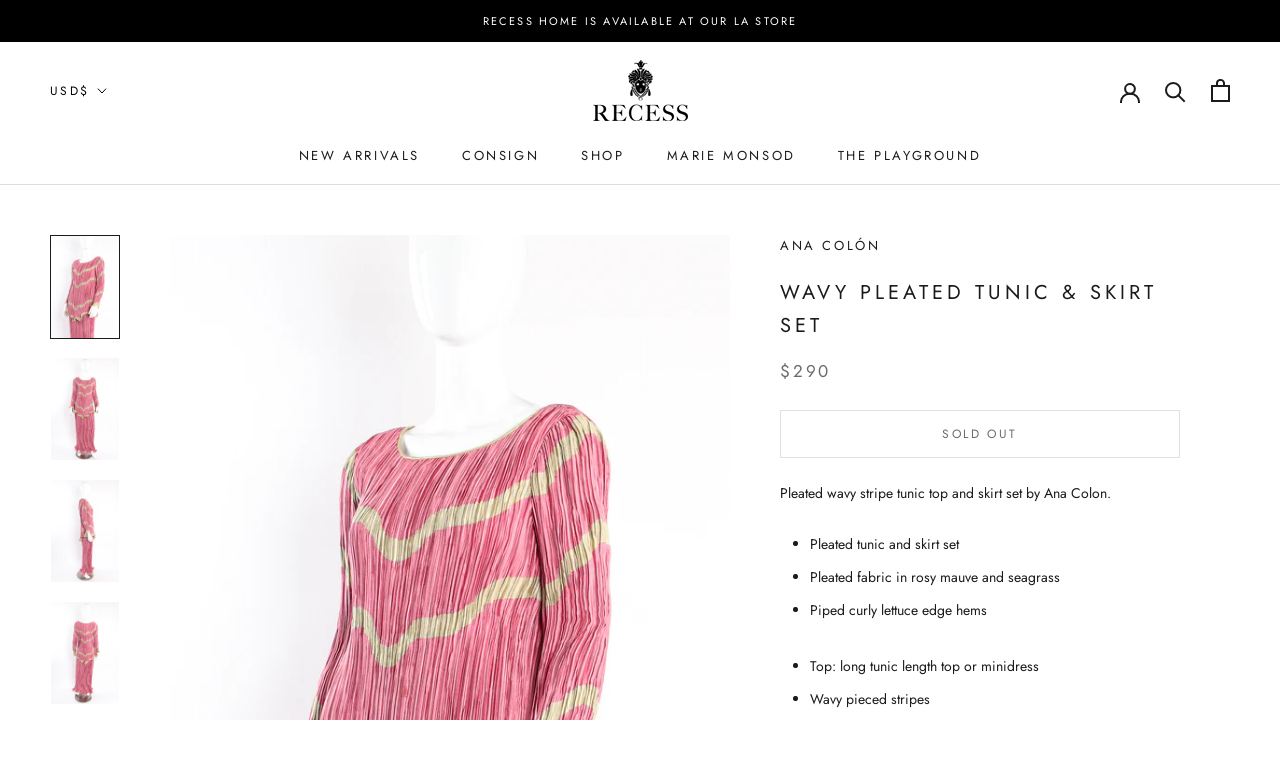

--- FILE ---
content_type: text/html; charset=utf-8
request_url: https://www.google.com/recaptcha/api2/anchor?ar=1&k=6LfHrSkUAAAAAPnKk5cT6JuKlKPzbwyTYuO8--Vr&co=aHR0cHM6Ly9yZWNlc3NsYS5jb206NDQz&hl=en&v=N67nZn4AqZkNcbeMu4prBgzg&size=invisible&anchor-ms=20000&execute-ms=30000&cb=3szaqkwaklrc
body_size: 49469
content:
<!DOCTYPE HTML><html dir="ltr" lang="en"><head><meta http-equiv="Content-Type" content="text/html; charset=UTF-8">
<meta http-equiv="X-UA-Compatible" content="IE=edge">
<title>reCAPTCHA</title>
<style type="text/css">
/* cyrillic-ext */
@font-face {
  font-family: 'Roboto';
  font-style: normal;
  font-weight: 400;
  font-stretch: 100%;
  src: url(//fonts.gstatic.com/s/roboto/v48/KFO7CnqEu92Fr1ME7kSn66aGLdTylUAMa3GUBHMdazTgWw.woff2) format('woff2');
  unicode-range: U+0460-052F, U+1C80-1C8A, U+20B4, U+2DE0-2DFF, U+A640-A69F, U+FE2E-FE2F;
}
/* cyrillic */
@font-face {
  font-family: 'Roboto';
  font-style: normal;
  font-weight: 400;
  font-stretch: 100%;
  src: url(//fonts.gstatic.com/s/roboto/v48/KFO7CnqEu92Fr1ME7kSn66aGLdTylUAMa3iUBHMdazTgWw.woff2) format('woff2');
  unicode-range: U+0301, U+0400-045F, U+0490-0491, U+04B0-04B1, U+2116;
}
/* greek-ext */
@font-face {
  font-family: 'Roboto';
  font-style: normal;
  font-weight: 400;
  font-stretch: 100%;
  src: url(//fonts.gstatic.com/s/roboto/v48/KFO7CnqEu92Fr1ME7kSn66aGLdTylUAMa3CUBHMdazTgWw.woff2) format('woff2');
  unicode-range: U+1F00-1FFF;
}
/* greek */
@font-face {
  font-family: 'Roboto';
  font-style: normal;
  font-weight: 400;
  font-stretch: 100%;
  src: url(//fonts.gstatic.com/s/roboto/v48/KFO7CnqEu92Fr1ME7kSn66aGLdTylUAMa3-UBHMdazTgWw.woff2) format('woff2');
  unicode-range: U+0370-0377, U+037A-037F, U+0384-038A, U+038C, U+038E-03A1, U+03A3-03FF;
}
/* math */
@font-face {
  font-family: 'Roboto';
  font-style: normal;
  font-weight: 400;
  font-stretch: 100%;
  src: url(//fonts.gstatic.com/s/roboto/v48/KFO7CnqEu92Fr1ME7kSn66aGLdTylUAMawCUBHMdazTgWw.woff2) format('woff2');
  unicode-range: U+0302-0303, U+0305, U+0307-0308, U+0310, U+0312, U+0315, U+031A, U+0326-0327, U+032C, U+032F-0330, U+0332-0333, U+0338, U+033A, U+0346, U+034D, U+0391-03A1, U+03A3-03A9, U+03B1-03C9, U+03D1, U+03D5-03D6, U+03F0-03F1, U+03F4-03F5, U+2016-2017, U+2034-2038, U+203C, U+2040, U+2043, U+2047, U+2050, U+2057, U+205F, U+2070-2071, U+2074-208E, U+2090-209C, U+20D0-20DC, U+20E1, U+20E5-20EF, U+2100-2112, U+2114-2115, U+2117-2121, U+2123-214F, U+2190, U+2192, U+2194-21AE, U+21B0-21E5, U+21F1-21F2, U+21F4-2211, U+2213-2214, U+2216-22FF, U+2308-230B, U+2310, U+2319, U+231C-2321, U+2336-237A, U+237C, U+2395, U+239B-23B7, U+23D0, U+23DC-23E1, U+2474-2475, U+25AF, U+25B3, U+25B7, U+25BD, U+25C1, U+25CA, U+25CC, U+25FB, U+266D-266F, U+27C0-27FF, U+2900-2AFF, U+2B0E-2B11, U+2B30-2B4C, U+2BFE, U+3030, U+FF5B, U+FF5D, U+1D400-1D7FF, U+1EE00-1EEFF;
}
/* symbols */
@font-face {
  font-family: 'Roboto';
  font-style: normal;
  font-weight: 400;
  font-stretch: 100%;
  src: url(//fonts.gstatic.com/s/roboto/v48/KFO7CnqEu92Fr1ME7kSn66aGLdTylUAMaxKUBHMdazTgWw.woff2) format('woff2');
  unicode-range: U+0001-000C, U+000E-001F, U+007F-009F, U+20DD-20E0, U+20E2-20E4, U+2150-218F, U+2190, U+2192, U+2194-2199, U+21AF, U+21E6-21F0, U+21F3, U+2218-2219, U+2299, U+22C4-22C6, U+2300-243F, U+2440-244A, U+2460-24FF, U+25A0-27BF, U+2800-28FF, U+2921-2922, U+2981, U+29BF, U+29EB, U+2B00-2BFF, U+4DC0-4DFF, U+FFF9-FFFB, U+10140-1018E, U+10190-1019C, U+101A0, U+101D0-101FD, U+102E0-102FB, U+10E60-10E7E, U+1D2C0-1D2D3, U+1D2E0-1D37F, U+1F000-1F0FF, U+1F100-1F1AD, U+1F1E6-1F1FF, U+1F30D-1F30F, U+1F315, U+1F31C, U+1F31E, U+1F320-1F32C, U+1F336, U+1F378, U+1F37D, U+1F382, U+1F393-1F39F, U+1F3A7-1F3A8, U+1F3AC-1F3AF, U+1F3C2, U+1F3C4-1F3C6, U+1F3CA-1F3CE, U+1F3D4-1F3E0, U+1F3ED, U+1F3F1-1F3F3, U+1F3F5-1F3F7, U+1F408, U+1F415, U+1F41F, U+1F426, U+1F43F, U+1F441-1F442, U+1F444, U+1F446-1F449, U+1F44C-1F44E, U+1F453, U+1F46A, U+1F47D, U+1F4A3, U+1F4B0, U+1F4B3, U+1F4B9, U+1F4BB, U+1F4BF, U+1F4C8-1F4CB, U+1F4D6, U+1F4DA, U+1F4DF, U+1F4E3-1F4E6, U+1F4EA-1F4ED, U+1F4F7, U+1F4F9-1F4FB, U+1F4FD-1F4FE, U+1F503, U+1F507-1F50B, U+1F50D, U+1F512-1F513, U+1F53E-1F54A, U+1F54F-1F5FA, U+1F610, U+1F650-1F67F, U+1F687, U+1F68D, U+1F691, U+1F694, U+1F698, U+1F6AD, U+1F6B2, U+1F6B9-1F6BA, U+1F6BC, U+1F6C6-1F6CF, U+1F6D3-1F6D7, U+1F6E0-1F6EA, U+1F6F0-1F6F3, U+1F6F7-1F6FC, U+1F700-1F7FF, U+1F800-1F80B, U+1F810-1F847, U+1F850-1F859, U+1F860-1F887, U+1F890-1F8AD, U+1F8B0-1F8BB, U+1F8C0-1F8C1, U+1F900-1F90B, U+1F93B, U+1F946, U+1F984, U+1F996, U+1F9E9, U+1FA00-1FA6F, U+1FA70-1FA7C, U+1FA80-1FA89, U+1FA8F-1FAC6, U+1FACE-1FADC, U+1FADF-1FAE9, U+1FAF0-1FAF8, U+1FB00-1FBFF;
}
/* vietnamese */
@font-face {
  font-family: 'Roboto';
  font-style: normal;
  font-weight: 400;
  font-stretch: 100%;
  src: url(//fonts.gstatic.com/s/roboto/v48/KFO7CnqEu92Fr1ME7kSn66aGLdTylUAMa3OUBHMdazTgWw.woff2) format('woff2');
  unicode-range: U+0102-0103, U+0110-0111, U+0128-0129, U+0168-0169, U+01A0-01A1, U+01AF-01B0, U+0300-0301, U+0303-0304, U+0308-0309, U+0323, U+0329, U+1EA0-1EF9, U+20AB;
}
/* latin-ext */
@font-face {
  font-family: 'Roboto';
  font-style: normal;
  font-weight: 400;
  font-stretch: 100%;
  src: url(//fonts.gstatic.com/s/roboto/v48/KFO7CnqEu92Fr1ME7kSn66aGLdTylUAMa3KUBHMdazTgWw.woff2) format('woff2');
  unicode-range: U+0100-02BA, U+02BD-02C5, U+02C7-02CC, U+02CE-02D7, U+02DD-02FF, U+0304, U+0308, U+0329, U+1D00-1DBF, U+1E00-1E9F, U+1EF2-1EFF, U+2020, U+20A0-20AB, U+20AD-20C0, U+2113, U+2C60-2C7F, U+A720-A7FF;
}
/* latin */
@font-face {
  font-family: 'Roboto';
  font-style: normal;
  font-weight: 400;
  font-stretch: 100%;
  src: url(//fonts.gstatic.com/s/roboto/v48/KFO7CnqEu92Fr1ME7kSn66aGLdTylUAMa3yUBHMdazQ.woff2) format('woff2');
  unicode-range: U+0000-00FF, U+0131, U+0152-0153, U+02BB-02BC, U+02C6, U+02DA, U+02DC, U+0304, U+0308, U+0329, U+2000-206F, U+20AC, U+2122, U+2191, U+2193, U+2212, U+2215, U+FEFF, U+FFFD;
}
/* cyrillic-ext */
@font-face {
  font-family: 'Roboto';
  font-style: normal;
  font-weight: 500;
  font-stretch: 100%;
  src: url(//fonts.gstatic.com/s/roboto/v48/KFO7CnqEu92Fr1ME7kSn66aGLdTylUAMa3GUBHMdazTgWw.woff2) format('woff2');
  unicode-range: U+0460-052F, U+1C80-1C8A, U+20B4, U+2DE0-2DFF, U+A640-A69F, U+FE2E-FE2F;
}
/* cyrillic */
@font-face {
  font-family: 'Roboto';
  font-style: normal;
  font-weight: 500;
  font-stretch: 100%;
  src: url(//fonts.gstatic.com/s/roboto/v48/KFO7CnqEu92Fr1ME7kSn66aGLdTylUAMa3iUBHMdazTgWw.woff2) format('woff2');
  unicode-range: U+0301, U+0400-045F, U+0490-0491, U+04B0-04B1, U+2116;
}
/* greek-ext */
@font-face {
  font-family: 'Roboto';
  font-style: normal;
  font-weight: 500;
  font-stretch: 100%;
  src: url(//fonts.gstatic.com/s/roboto/v48/KFO7CnqEu92Fr1ME7kSn66aGLdTylUAMa3CUBHMdazTgWw.woff2) format('woff2');
  unicode-range: U+1F00-1FFF;
}
/* greek */
@font-face {
  font-family: 'Roboto';
  font-style: normal;
  font-weight: 500;
  font-stretch: 100%;
  src: url(//fonts.gstatic.com/s/roboto/v48/KFO7CnqEu92Fr1ME7kSn66aGLdTylUAMa3-UBHMdazTgWw.woff2) format('woff2');
  unicode-range: U+0370-0377, U+037A-037F, U+0384-038A, U+038C, U+038E-03A1, U+03A3-03FF;
}
/* math */
@font-face {
  font-family: 'Roboto';
  font-style: normal;
  font-weight: 500;
  font-stretch: 100%;
  src: url(//fonts.gstatic.com/s/roboto/v48/KFO7CnqEu92Fr1ME7kSn66aGLdTylUAMawCUBHMdazTgWw.woff2) format('woff2');
  unicode-range: U+0302-0303, U+0305, U+0307-0308, U+0310, U+0312, U+0315, U+031A, U+0326-0327, U+032C, U+032F-0330, U+0332-0333, U+0338, U+033A, U+0346, U+034D, U+0391-03A1, U+03A3-03A9, U+03B1-03C9, U+03D1, U+03D5-03D6, U+03F0-03F1, U+03F4-03F5, U+2016-2017, U+2034-2038, U+203C, U+2040, U+2043, U+2047, U+2050, U+2057, U+205F, U+2070-2071, U+2074-208E, U+2090-209C, U+20D0-20DC, U+20E1, U+20E5-20EF, U+2100-2112, U+2114-2115, U+2117-2121, U+2123-214F, U+2190, U+2192, U+2194-21AE, U+21B0-21E5, U+21F1-21F2, U+21F4-2211, U+2213-2214, U+2216-22FF, U+2308-230B, U+2310, U+2319, U+231C-2321, U+2336-237A, U+237C, U+2395, U+239B-23B7, U+23D0, U+23DC-23E1, U+2474-2475, U+25AF, U+25B3, U+25B7, U+25BD, U+25C1, U+25CA, U+25CC, U+25FB, U+266D-266F, U+27C0-27FF, U+2900-2AFF, U+2B0E-2B11, U+2B30-2B4C, U+2BFE, U+3030, U+FF5B, U+FF5D, U+1D400-1D7FF, U+1EE00-1EEFF;
}
/* symbols */
@font-face {
  font-family: 'Roboto';
  font-style: normal;
  font-weight: 500;
  font-stretch: 100%;
  src: url(//fonts.gstatic.com/s/roboto/v48/KFO7CnqEu92Fr1ME7kSn66aGLdTylUAMaxKUBHMdazTgWw.woff2) format('woff2');
  unicode-range: U+0001-000C, U+000E-001F, U+007F-009F, U+20DD-20E0, U+20E2-20E4, U+2150-218F, U+2190, U+2192, U+2194-2199, U+21AF, U+21E6-21F0, U+21F3, U+2218-2219, U+2299, U+22C4-22C6, U+2300-243F, U+2440-244A, U+2460-24FF, U+25A0-27BF, U+2800-28FF, U+2921-2922, U+2981, U+29BF, U+29EB, U+2B00-2BFF, U+4DC0-4DFF, U+FFF9-FFFB, U+10140-1018E, U+10190-1019C, U+101A0, U+101D0-101FD, U+102E0-102FB, U+10E60-10E7E, U+1D2C0-1D2D3, U+1D2E0-1D37F, U+1F000-1F0FF, U+1F100-1F1AD, U+1F1E6-1F1FF, U+1F30D-1F30F, U+1F315, U+1F31C, U+1F31E, U+1F320-1F32C, U+1F336, U+1F378, U+1F37D, U+1F382, U+1F393-1F39F, U+1F3A7-1F3A8, U+1F3AC-1F3AF, U+1F3C2, U+1F3C4-1F3C6, U+1F3CA-1F3CE, U+1F3D4-1F3E0, U+1F3ED, U+1F3F1-1F3F3, U+1F3F5-1F3F7, U+1F408, U+1F415, U+1F41F, U+1F426, U+1F43F, U+1F441-1F442, U+1F444, U+1F446-1F449, U+1F44C-1F44E, U+1F453, U+1F46A, U+1F47D, U+1F4A3, U+1F4B0, U+1F4B3, U+1F4B9, U+1F4BB, U+1F4BF, U+1F4C8-1F4CB, U+1F4D6, U+1F4DA, U+1F4DF, U+1F4E3-1F4E6, U+1F4EA-1F4ED, U+1F4F7, U+1F4F9-1F4FB, U+1F4FD-1F4FE, U+1F503, U+1F507-1F50B, U+1F50D, U+1F512-1F513, U+1F53E-1F54A, U+1F54F-1F5FA, U+1F610, U+1F650-1F67F, U+1F687, U+1F68D, U+1F691, U+1F694, U+1F698, U+1F6AD, U+1F6B2, U+1F6B9-1F6BA, U+1F6BC, U+1F6C6-1F6CF, U+1F6D3-1F6D7, U+1F6E0-1F6EA, U+1F6F0-1F6F3, U+1F6F7-1F6FC, U+1F700-1F7FF, U+1F800-1F80B, U+1F810-1F847, U+1F850-1F859, U+1F860-1F887, U+1F890-1F8AD, U+1F8B0-1F8BB, U+1F8C0-1F8C1, U+1F900-1F90B, U+1F93B, U+1F946, U+1F984, U+1F996, U+1F9E9, U+1FA00-1FA6F, U+1FA70-1FA7C, U+1FA80-1FA89, U+1FA8F-1FAC6, U+1FACE-1FADC, U+1FADF-1FAE9, U+1FAF0-1FAF8, U+1FB00-1FBFF;
}
/* vietnamese */
@font-face {
  font-family: 'Roboto';
  font-style: normal;
  font-weight: 500;
  font-stretch: 100%;
  src: url(//fonts.gstatic.com/s/roboto/v48/KFO7CnqEu92Fr1ME7kSn66aGLdTylUAMa3OUBHMdazTgWw.woff2) format('woff2');
  unicode-range: U+0102-0103, U+0110-0111, U+0128-0129, U+0168-0169, U+01A0-01A1, U+01AF-01B0, U+0300-0301, U+0303-0304, U+0308-0309, U+0323, U+0329, U+1EA0-1EF9, U+20AB;
}
/* latin-ext */
@font-face {
  font-family: 'Roboto';
  font-style: normal;
  font-weight: 500;
  font-stretch: 100%;
  src: url(//fonts.gstatic.com/s/roboto/v48/KFO7CnqEu92Fr1ME7kSn66aGLdTylUAMa3KUBHMdazTgWw.woff2) format('woff2');
  unicode-range: U+0100-02BA, U+02BD-02C5, U+02C7-02CC, U+02CE-02D7, U+02DD-02FF, U+0304, U+0308, U+0329, U+1D00-1DBF, U+1E00-1E9F, U+1EF2-1EFF, U+2020, U+20A0-20AB, U+20AD-20C0, U+2113, U+2C60-2C7F, U+A720-A7FF;
}
/* latin */
@font-face {
  font-family: 'Roboto';
  font-style: normal;
  font-weight: 500;
  font-stretch: 100%;
  src: url(//fonts.gstatic.com/s/roboto/v48/KFO7CnqEu92Fr1ME7kSn66aGLdTylUAMa3yUBHMdazQ.woff2) format('woff2');
  unicode-range: U+0000-00FF, U+0131, U+0152-0153, U+02BB-02BC, U+02C6, U+02DA, U+02DC, U+0304, U+0308, U+0329, U+2000-206F, U+20AC, U+2122, U+2191, U+2193, U+2212, U+2215, U+FEFF, U+FFFD;
}
/* cyrillic-ext */
@font-face {
  font-family: 'Roboto';
  font-style: normal;
  font-weight: 900;
  font-stretch: 100%;
  src: url(//fonts.gstatic.com/s/roboto/v48/KFO7CnqEu92Fr1ME7kSn66aGLdTylUAMa3GUBHMdazTgWw.woff2) format('woff2');
  unicode-range: U+0460-052F, U+1C80-1C8A, U+20B4, U+2DE0-2DFF, U+A640-A69F, U+FE2E-FE2F;
}
/* cyrillic */
@font-face {
  font-family: 'Roboto';
  font-style: normal;
  font-weight: 900;
  font-stretch: 100%;
  src: url(//fonts.gstatic.com/s/roboto/v48/KFO7CnqEu92Fr1ME7kSn66aGLdTylUAMa3iUBHMdazTgWw.woff2) format('woff2');
  unicode-range: U+0301, U+0400-045F, U+0490-0491, U+04B0-04B1, U+2116;
}
/* greek-ext */
@font-face {
  font-family: 'Roboto';
  font-style: normal;
  font-weight: 900;
  font-stretch: 100%;
  src: url(//fonts.gstatic.com/s/roboto/v48/KFO7CnqEu92Fr1ME7kSn66aGLdTylUAMa3CUBHMdazTgWw.woff2) format('woff2');
  unicode-range: U+1F00-1FFF;
}
/* greek */
@font-face {
  font-family: 'Roboto';
  font-style: normal;
  font-weight: 900;
  font-stretch: 100%;
  src: url(//fonts.gstatic.com/s/roboto/v48/KFO7CnqEu92Fr1ME7kSn66aGLdTylUAMa3-UBHMdazTgWw.woff2) format('woff2');
  unicode-range: U+0370-0377, U+037A-037F, U+0384-038A, U+038C, U+038E-03A1, U+03A3-03FF;
}
/* math */
@font-face {
  font-family: 'Roboto';
  font-style: normal;
  font-weight: 900;
  font-stretch: 100%;
  src: url(//fonts.gstatic.com/s/roboto/v48/KFO7CnqEu92Fr1ME7kSn66aGLdTylUAMawCUBHMdazTgWw.woff2) format('woff2');
  unicode-range: U+0302-0303, U+0305, U+0307-0308, U+0310, U+0312, U+0315, U+031A, U+0326-0327, U+032C, U+032F-0330, U+0332-0333, U+0338, U+033A, U+0346, U+034D, U+0391-03A1, U+03A3-03A9, U+03B1-03C9, U+03D1, U+03D5-03D6, U+03F0-03F1, U+03F4-03F5, U+2016-2017, U+2034-2038, U+203C, U+2040, U+2043, U+2047, U+2050, U+2057, U+205F, U+2070-2071, U+2074-208E, U+2090-209C, U+20D0-20DC, U+20E1, U+20E5-20EF, U+2100-2112, U+2114-2115, U+2117-2121, U+2123-214F, U+2190, U+2192, U+2194-21AE, U+21B0-21E5, U+21F1-21F2, U+21F4-2211, U+2213-2214, U+2216-22FF, U+2308-230B, U+2310, U+2319, U+231C-2321, U+2336-237A, U+237C, U+2395, U+239B-23B7, U+23D0, U+23DC-23E1, U+2474-2475, U+25AF, U+25B3, U+25B7, U+25BD, U+25C1, U+25CA, U+25CC, U+25FB, U+266D-266F, U+27C0-27FF, U+2900-2AFF, U+2B0E-2B11, U+2B30-2B4C, U+2BFE, U+3030, U+FF5B, U+FF5D, U+1D400-1D7FF, U+1EE00-1EEFF;
}
/* symbols */
@font-face {
  font-family: 'Roboto';
  font-style: normal;
  font-weight: 900;
  font-stretch: 100%;
  src: url(//fonts.gstatic.com/s/roboto/v48/KFO7CnqEu92Fr1ME7kSn66aGLdTylUAMaxKUBHMdazTgWw.woff2) format('woff2');
  unicode-range: U+0001-000C, U+000E-001F, U+007F-009F, U+20DD-20E0, U+20E2-20E4, U+2150-218F, U+2190, U+2192, U+2194-2199, U+21AF, U+21E6-21F0, U+21F3, U+2218-2219, U+2299, U+22C4-22C6, U+2300-243F, U+2440-244A, U+2460-24FF, U+25A0-27BF, U+2800-28FF, U+2921-2922, U+2981, U+29BF, U+29EB, U+2B00-2BFF, U+4DC0-4DFF, U+FFF9-FFFB, U+10140-1018E, U+10190-1019C, U+101A0, U+101D0-101FD, U+102E0-102FB, U+10E60-10E7E, U+1D2C0-1D2D3, U+1D2E0-1D37F, U+1F000-1F0FF, U+1F100-1F1AD, U+1F1E6-1F1FF, U+1F30D-1F30F, U+1F315, U+1F31C, U+1F31E, U+1F320-1F32C, U+1F336, U+1F378, U+1F37D, U+1F382, U+1F393-1F39F, U+1F3A7-1F3A8, U+1F3AC-1F3AF, U+1F3C2, U+1F3C4-1F3C6, U+1F3CA-1F3CE, U+1F3D4-1F3E0, U+1F3ED, U+1F3F1-1F3F3, U+1F3F5-1F3F7, U+1F408, U+1F415, U+1F41F, U+1F426, U+1F43F, U+1F441-1F442, U+1F444, U+1F446-1F449, U+1F44C-1F44E, U+1F453, U+1F46A, U+1F47D, U+1F4A3, U+1F4B0, U+1F4B3, U+1F4B9, U+1F4BB, U+1F4BF, U+1F4C8-1F4CB, U+1F4D6, U+1F4DA, U+1F4DF, U+1F4E3-1F4E6, U+1F4EA-1F4ED, U+1F4F7, U+1F4F9-1F4FB, U+1F4FD-1F4FE, U+1F503, U+1F507-1F50B, U+1F50D, U+1F512-1F513, U+1F53E-1F54A, U+1F54F-1F5FA, U+1F610, U+1F650-1F67F, U+1F687, U+1F68D, U+1F691, U+1F694, U+1F698, U+1F6AD, U+1F6B2, U+1F6B9-1F6BA, U+1F6BC, U+1F6C6-1F6CF, U+1F6D3-1F6D7, U+1F6E0-1F6EA, U+1F6F0-1F6F3, U+1F6F7-1F6FC, U+1F700-1F7FF, U+1F800-1F80B, U+1F810-1F847, U+1F850-1F859, U+1F860-1F887, U+1F890-1F8AD, U+1F8B0-1F8BB, U+1F8C0-1F8C1, U+1F900-1F90B, U+1F93B, U+1F946, U+1F984, U+1F996, U+1F9E9, U+1FA00-1FA6F, U+1FA70-1FA7C, U+1FA80-1FA89, U+1FA8F-1FAC6, U+1FACE-1FADC, U+1FADF-1FAE9, U+1FAF0-1FAF8, U+1FB00-1FBFF;
}
/* vietnamese */
@font-face {
  font-family: 'Roboto';
  font-style: normal;
  font-weight: 900;
  font-stretch: 100%;
  src: url(//fonts.gstatic.com/s/roboto/v48/KFO7CnqEu92Fr1ME7kSn66aGLdTylUAMa3OUBHMdazTgWw.woff2) format('woff2');
  unicode-range: U+0102-0103, U+0110-0111, U+0128-0129, U+0168-0169, U+01A0-01A1, U+01AF-01B0, U+0300-0301, U+0303-0304, U+0308-0309, U+0323, U+0329, U+1EA0-1EF9, U+20AB;
}
/* latin-ext */
@font-face {
  font-family: 'Roboto';
  font-style: normal;
  font-weight: 900;
  font-stretch: 100%;
  src: url(//fonts.gstatic.com/s/roboto/v48/KFO7CnqEu92Fr1ME7kSn66aGLdTylUAMa3KUBHMdazTgWw.woff2) format('woff2');
  unicode-range: U+0100-02BA, U+02BD-02C5, U+02C7-02CC, U+02CE-02D7, U+02DD-02FF, U+0304, U+0308, U+0329, U+1D00-1DBF, U+1E00-1E9F, U+1EF2-1EFF, U+2020, U+20A0-20AB, U+20AD-20C0, U+2113, U+2C60-2C7F, U+A720-A7FF;
}
/* latin */
@font-face {
  font-family: 'Roboto';
  font-style: normal;
  font-weight: 900;
  font-stretch: 100%;
  src: url(//fonts.gstatic.com/s/roboto/v48/KFO7CnqEu92Fr1ME7kSn66aGLdTylUAMa3yUBHMdazQ.woff2) format('woff2');
  unicode-range: U+0000-00FF, U+0131, U+0152-0153, U+02BB-02BC, U+02C6, U+02DA, U+02DC, U+0304, U+0308, U+0329, U+2000-206F, U+20AC, U+2122, U+2191, U+2193, U+2212, U+2215, U+FEFF, U+FFFD;
}

</style>
<link rel="stylesheet" type="text/css" href="https://www.gstatic.com/recaptcha/releases/N67nZn4AqZkNcbeMu4prBgzg/styles__ltr.css">
<script nonce="jGx9-rV107m9NhsRJd8zpw" type="text/javascript">window['__recaptcha_api'] = 'https://www.google.com/recaptcha/api2/';</script>
<script type="text/javascript" src="https://www.gstatic.com/recaptcha/releases/N67nZn4AqZkNcbeMu4prBgzg/recaptcha__en.js" nonce="jGx9-rV107m9NhsRJd8zpw">
      
    </script></head>
<body><div id="rc-anchor-alert" class="rc-anchor-alert"></div>
<input type="hidden" id="recaptcha-token" value="[base64]">
<script type="text/javascript" nonce="jGx9-rV107m9NhsRJd8zpw">
      recaptcha.anchor.Main.init("[\x22ainput\x22,[\x22bgdata\x22,\x22\x22,\[base64]/[base64]/[base64]/[base64]/[base64]/UltsKytdPUU6KEU8MjA0OD9SW2wrK109RT4+NnwxOTI6KChFJjY0NTEyKT09NTUyOTYmJk0rMTxjLmxlbmd0aCYmKGMuY2hhckNvZGVBdChNKzEpJjY0NTEyKT09NTYzMjA/[base64]/[base64]/[base64]/[base64]/[base64]/[base64]/[base64]\x22,\[base64]\x22,\x22NcKUUcK4JcKfwopJwpDCkjgFwrp5w47DlC1EwrzCvlgdwrrDonJQFsOfwoVAw6HDnl3CjF8fwrDCo8O/w77CuMKCw6RUPUlmUnDChghZd8KRfXLDisK3fydIZcObwqkuJTkwSsOYw57DvxTDlsO1RsOgZsOBMcKfw7ZuaQEkSyoGdB5nwp/Dl1sjNTNMw6xLw7wFw47DsT1DQAteN2vCqMK7w5xWawIAPMOEwpTDvjLDksOuFGLDmxdGHQRRwrzCrjEcwpU3XnPCuMO3wr/Chg7CjjbDpzENw5zDosKHw5Q1w5p6bXbCs8K7w73DtMOuWcOIP8Obwp5Bw7UMbQrDqMK9wo3Chh0UYXjCi8OcTcKkw51Fwr/CqXBXDMOaMMK3fEPCv3YcHEfDtE3Dr8OEwpsDZMK4WsK9w49pCcKcL8Ocw4vCrXfCtcOJw7QlXMOBVTkLDsO1w6nCicOxw4rCk21Gw7prwp/[base64]/DocO/[base64]/[base64]/aRolwp3CqcKiMFjCj2/CuMOafGQCLBc7Ah7DnMOLO8OLw4BPEMKmw6JBGn/CtwbCrW/Co3nCs8OvSQTDscOdA8Knw645WcKAOhbCusKsHS8dAcKMZnNUw40yBcOEfy/[base64]/CrUzDqD4HwoIMEXDCmADDiUd3HsOaw5/CsWHDvsOAaUlsw45PRktBw43DvsOmw40DwpMrw6xpwpjDny1PeGjChGMxT8K4PcKFwpPDixHCtzbCrQwxcMKDwodPJBbCuMO+wprCvgbCmcO0w4nDv3pfKw7DozbDucKCwrxyw6LCj39DwqPDjHMLw77Dp1s2HsK6S8KJMcKwwqp5w4/DvcOfKHDDoQfDsxvCtXrDn2nDtkXCnybCnMKlOsKMEMKnMsKrcmPCuE5swovCmkcINm8OBjrDoVvDrAHCpcKZYlBMwpFWwoxxw7LDjsO4J2M4w7zCgcK4wpTDt8K5wpjDu8OCVWjCti4WJcK3wpvDgFYjwohzU13Cthdjw5DCgcKoTjPCncKPTMOyw7rDmzs4MsKfwr/[base64]/[base64]/DogfDvXfCmcOYw5FIwpJlw4ZKQB7DkcObwrfDpsO5w73DoWXCnsKGwqIRZi4swoF6w507ZSvCtMO0w48tw5FAOjHDq8KFOMOgNVR3w7NeHRPCjcKmwpbDk8OEYl/DgxzCvMOQcsOaOsK/w7TDmMOOLkJJwp/[base64]/CixZmw6QIbMKEwqbCucOeYcKMaErCnDASTjBKXyDCmTzCg8K2J3YiwqLCkFgrwqTDo8Kqw5LCucO/[base64]/CoMOmAcOvw45bDUDCnDRtTznDiHJnwqNIwrXDmXASw7ISLMKhc0lvBsO3w5VSwql4V0xIBsOSwoo+XcKzYMKXfMO1ZhDCicOiw7Qmw4vDkMOdw43DqsOQVjnDvMK2NMOdC8KBAV/[base64]/XmHDswfConjDo8KDPcKvwrwuTXvCuD/DhCnCvjPDn0EAwrRDwo1xw7/CqzHDtiLCt8OgPHPCjHPCqMK1IMKCZC1/PVvDrWQewovChsK6w4TCjMOOw6fDrCXCrEfDjjTDpWfDi8KDcMKnw4kwwp5pKnpbwqXDlWcew5xxWWI/wpR0FsKKFwLCnFFOwpAlZMK+MsKQwpE3w5rDicKsVsO1dsOeLT0aw5HDkMKlYXlFUcK8wq0tw6HDizLDsVnDncKkwpFUUF0Se1Yowpccw747w7FVw5JtKkkgFEbCog8Rwqpiwrltw5HCs8O/w4jDuDbCi8KxFDDDoBfDn8ODwoQ9w5QZQTDDm8KIQV4mf3xgJAbDqXhMw5LDicOlGcObcsK5RBUKw6YrwoLDq8OxwqdDA8OMwpYCQsOAw5BGw4oNIChkw7vCpsOXwpvCjMKOfsORw5czwq/DisOdwrZHwqgBwqrDj1BKNj3DhcK9WsKCw4lTFcO2TMKPPW/DjMOQbkQkwqbDj8KdTcKOTTjDgUHDsMKsW8K8NMOzdMOUwo4Gw4vDh2JKw54cDcOjw5PDhcO8blYyw5fCp8OmfMKMaHASwrFXWcOhwrxZBsKIEsOIwrkQw6PCrEIRPsOqC8KlNxvCm8O5c8Otw4vCjyARDHFkRmAKBxEQw4TDlytdd8OWwo/Du8Otw4PDsMO4ScO7wp3DhcK8w5vDlSpGcMOzbTDClsO0w4ogwr/CpsOKFcObYUDDv1LDhS4yw4vCscKxw4ZxNGkZHMOCF1zCscO0woPDuWNvJ8OGUgfDoX9cw73CuMOFdDjDg3tVw4LCvi7Ctg4OB2HChgktMw0vCcKTwq/DtGjDlsKcfFkCwrpLwrHClWddFsKvAiLDg3ZHw5fCsAoqf8OpwoLClGRyLS7DscOBC2sjRy/ChkhowrRbw6o8IGNqw6B6LMOjcMKgMRMSE3tGw4zDusKgE2jDoHo1SC/DvlJBHMKRC8KBw51yflpsw64Aw4HChTfClcK5wqlfNGfDjMKbTXHCg1wfw5VsGh9pFyxywq3DgMOQw7LCh8KVw4TDglvCgkRvFcOlwrhsSMKVKE7Cvn5qwr7CtsKRwoPDucO/w7HCigbCiAXCs8OgwpQxwq7CtsOqS3hgNsKfw4zDqCnDlzTCti7CrMOyFUJZXmEoRGpqw6VSw6MOw7/ClsKqwoJow4PDjU3CiHzDuD01AsKyNxBNDsKjLMK2wpHDmsKBcUV+wqnDpsKzwrBaw7HDjcKGSWLCusKvdAHDpEkiwqAHbsKwe25kw5o/w5MuwqzDri3Cq1Fpw4TDj8Orw4lUesOXwpXDhMK+woPDvlXCjz5PTzfCgMO5QCUAwrh/wrdDw6PCuRZTPsKOT3sERWzCp8KJwqvDuWpXwpkrI1sAGzpmw6t/CDBkw4BVw7FITx9Awr7DvcKsw67Cn8KCwoVzS8OPwqbCnsKBARzDrAbCp8OLG8O6acOIw6vDqcKXWQ9EVWnCl0gCHcOiJsODLT0XUkxNwpZiwqvDlMOhb2MZKcK3wpLDusOvLsOjwrnDgsKCNkHCjG0gw5AsI1Rww4pSw7PDvcK/LcKdSmMHQMKfwrY4dlhLdVTDjMOKw60Rw5PDqCDDjBY+WSF/wrtNwq/DtcKgwr4zwoXCqiTChcORE8OIw4rDvMOZWDfDmRXDocOpwrUwYwwFw5sBwoN/w6fCvVPDnQgjB8OwdhhQwofCnR/CvsOxDcKJAMOzSsK8wo7DkMKzw7FoDTtbw4/Ds8Oyw4vDtsKhw7QCScK8eMOZw7kowrvDs3/DrsKTw6DCgUPDtg15PQLDjsKTw5E9w4fDgl7Ch8OcecKMDcKOw4zDqsKnw7BhwprCoBbCkcK1w6TCrDbDgsK6CsK9S8OqYAfDt8KIYsKPZTFow71Rw4jDqF3DjMOrw5NOwqdWaXJ1w5HDv8O3w6bCjsOGwp/Di8Kdw6c7wp1DEsKNTcOuw57CnsK+w7fDssKwwpMBw5DCmDRMRT4tGsOKwr0zw6jCnC3Dvg7Dm8KGwoDDsgfCp8ODwrlJw4XDnTDDmzwWw6ZlHcKraMKmflDCtsO+wroQecKUXwttZ8KawpB3wo/CmUXDj8OTw7MkClsjw4MaWG1Sw7psfMO8AmbDosKyTVbDgMOJHcKtD0bDpl7Du8Kmw6HCjcKFUH19w4ACw4lNMAYAHcOiTcKvw6nDhMKnKnfDk8KQw64hw55qw4NbwqfDqsKxQsOZwpnDim/CmjTCtcKOJMO9GCYywrPCpMKjwrTDlg5aw5bDu8Orw6IHSMO3IcO2f8OvSQIrUsOnw6nDkmUqYMKcXU8FAz/CqzDCqMKvNHAww4bDnFAnwrRqNHDDnwBmw4rDkyLCvgsNIEgRwq7CvVwnc8OwwoJXwp/Dp3hYwr/Dmh8tccOFAMOJAsO3CsOGNE/[base64]/DrRgBw5jCsj9mw5FneXDCtQrCkFbCmMOYZcOuIMOoeMOCTzRcHnMbwqhfPcKYwqHCglIxw5ksw7bDm8K0TsOBw4FdwqrDpE7DhCQwVAjDixfDtm4Vw6Q5w41OcE3CuMOQw67DksKsw7EHw5rDgcOww50bwrE4d8KjMMOkO8O+c8Ogw6bDu8O7w7/DkMOOKX4WBhNSwoTDn8K7DXvCq0BcCcO0PcOBw5fChcK1McOSd8Kcwo7DhMO8wo/Dp8OIJ3pow6dRwq4kN8OWWMOHYsOUwphVNcKoI1PCiXvDpcKJwqgkXUTCpBTDp8KyfsOcc8OUL8O/w4N/G8K1VxwRaQ/[base64]/wrPDgcOcA8OpwpvCm2jDnMOtD1bDoXMuScKgwoPCp8K+cDdnw6YdwqJ3RycqSsOEw4bCvsKRwr/Dr13Ci8KAwol9FjPDv8KEbMKPw53ChAAKw73CksO8wrh2H8OLwqUWV8KNPXrCrMK9fFnDh1LClATDqg7DssONw7Afw6vDiVFJKWFVw7jDnBHDklQrZmEOLMKRSsO3dinDocOBETQmVwzCj0fCjcO/wrl2wozDqMOmwpAdw6dqw5TCrw7CrcOfRQDDnWzClllNw5LDlsOOwrhBH8KhwpPDmhsawqTCoMKEw4cZwoLCrE5DCcOgGw3DvMKJZMO1w78/w4QvQmbDoMKFfCbCo3h4wpcwTMOawobDvT/Dk8KmwppUw6bDvhotwod5w7DDpk3DsV3DuMOxw5jCpiPDssKYwofCrsOYwrEVw6nDoTRPX1R5wqlQccKNYsKhAsO/wrBhdSTCpGfCqRLDs8KRd0rDqMK+woXCpwgww5jCmsK1NirDg3hmB8KoSQ/DgGoPAkh3M8O+ZWtmRkfDpxTDsW/DkcKVw7zDkcOSesOac1fDiMKsIG5vAMKXw7pcNCLCplZsCcKmw7nCtsOuS8KPwoXCsFLCoMO2w4Aww5DDuAzDq8OQw5MGwp9RwobDicKVPcKPw4ZfwrDDnBTDjAB+w4bDvxzCpzPDsMOzU8OyQsO/W2sgwoYRwp0Ow43CrxZrXVUvwpxnd8Ksf1AUwqrCjWAeGijCssOydcO+wp5Fw7rCqcORdMKZw6DDrMKWJi3DlsKRRsOIwqbDq1ViwoJpw6DDjMKcO2Qvwp7Cvggew7vCmlbCpUl6FUjDucORw4PCn2t7w67DtMKvJH9pw6TDhiwLwpbDonAew7/[base64]/DhcK4w4lGXcOnM3Zmw4Q6wprCvMOgfHM0AAhAwpkCw7otwr7CqVDCqMKowqMnLcKkwqrDmxLCsDvCr8OXSBLCqUJ8Oy3CgcKabSJ8bxXDs8KAZUxuFMO1w7xFQcOPw5XCjRfCi0x/w6dfGEZ5w5EkWHrDpE7CuyjDkMKVw6vChggoHV3CiVBqw4vCucKyZGdINGnDrFEnaMK0wpjCrxvCqQ3CrcKtwr7DtRvDhFvCh8OkwpDCosKvFMOWw7hFK2FdAW/ClgPCsVINwpDDv8OQUF8ICsOVw5bCiGXCkHNOwpDDqTRNLsKcG0zCkC3Ck8KXKMO9IHPDqcOjasKBHcO3w4LDpgIdGCTDnXoqwrxVw5bDrcKWbsK7F8ODNcO0wq/Ci8KbwqtQw5Unw4nDoFbCvxA9UmlLwplNw5nCi05yFFQYbg1cwq87S3J2DMO5wpfDmQPDigoREcOlw4pmw4FUwqnDvcObwoISLGDDrcK0FU/CskAWwqUOwq3Cg8O4RMKww6ZUwr/CrkMTAsO+w4XDrWLDjhvDkMKHw5RPwpR9K1RKwpXDqMKiwqPDtTdcw6zDj8KdwoF/[base64]/[base64]/[base64]/[base64]/GDnDtsKQw6vDoizCscO5w7jDu8KARE5kC8KMJxTDqsKZw6wvbcKGw7JLw64aw4LCjsOrKUXCjsKCdAQbaMODw4pTPWBREQDCkV/DkSlWwpR6w6VGPRczMsOawrBlCXTChyPDu0opwpINXQ/[base64]/[base64]/[base64]/w5Qswqgswq9Zw7zCkW7CvMKuJCMxZ8OYJ8OAeMKaOltUwqfDulsBw44eXQrCisOEw6ISc3Bcw6AMwrjCisKvAcKKMy42TmLCncKVUsO4YsOFeCkEHm7DsMKLUsOzw7TDvSvDslNbfyXDqApOa1hswpLDmxPDh0LDtmHCpsK/w4jDlsOpRcKiP8KjwqBSbUkYcsK0w5rCjsKebsOHcEolN8KMw6xfw5PCsXpcwpnCqMO3wqYsw6h2w6PCgXXDm2jDg2rClcKTc8OQSjhGwq/DnVjDvEosdh7DnzrCjcOOw73Dj8KCUjl5wrjDoMOqZBbDi8Kgw4drw7MRYsK/[base64]/CjsOjB8KOwoDDicOEEwB7eE1Iw5PCohEzwo3CrMO7wr/CksOQAAfDr3N1f1Ubw4zDtsKEcTJdw6fClcKiZUsSSMKqNi9kw7c5wqtRQ8Olw6F1w6DDjBnCg8KPbcOFCkBgBV50ScOAw5goYsOlwpM5wpcaRUQEwpzDtU9twpfDrGPDssKeAcKPwrJofsKFF8OwVsKjwo3DmW9Dwo7CocOpw7o/w7XDv8Ouw6PCqXbCtMO/wrIaNA3Di8OYZCFnDsKMw6A6w7kaCAtdwqg6wr1JVgHDixI/J8KQEcKqQMK9wp0Fw7ZWwpXDpERMSy3DmwMIw6JRKT0XEsK/w7PCvTkXPQnCtEHCusOUDMOpw7/DkMOLTSczMwp8SjjDlUPCiF3DvicRw6dUw5RCw6tdXjUsIMK3Xjt7w6hwDS7CksKxBUPChMOxZcKrQsOiwpTCisKcw4o1w4dVw68Ne8O2V8Kww6PDrsKKwpk5A8KBw7lAwqPCtcOpPsO1w6Z1wrsMUV5jGAMlwqjCh8KNY8KMw7YMw7TDgsKjFsOjw6/CijfCtyLDpjEUwqIrLsOHwozDpcKTw6PDvR/[base64]/ChADDsMKFworCrQzCqMKCw7HClEHCqyfCqGcXRsKuNmclA2HDoCNGV1QAwqnCm8OdFFFEKSXCi8Ogw510Mg4/BSLClsOYw57DrsKxw57DswPCuMORw5TCjAx7woTDhMOZwpvCrsKWV37DhsKBwotvw75jwoXDqsOnw5NXw691LiViD8OxNgTDgB3Dm8OsfcOnK8K3w7rDhsOEHcO1w7RgXMO1MXzClnw9w6YoB8O9YsKrKFERw4RXIMKyCDPCk8KbOEnDhMKPKMOXbUDCuml+Qy/CsDDChkAbN8OuTDpIw5XDnFbCqsO1wq1fw7RnwoPCmcO2w4JhM0rCucOTwoLDtUHDssKbY8Ktw77Dt37CsknCjMOfw6/DkWVUOcKEey3DpyXCrcO/w7jCvEkLXVPDk0/Di8OkCMKWw6nDsjzCkXPClh9bw4PCusKuWEbCmCECTzjDqsOeB8KEJnXDmz/DrMKac8KjBMOWw7TDkV8Ow67DkMKoVQM9w4TDsC7DomgVwosSwrPDpU1KJR7CjGzChQ4aHHnDmSnDrlbCug/[base64]/YMKPwqXDncOgw5Ehwq8Ywqt7QWY0K8KTw7plLsKqwpXCvMK0w7ZTfcKDXBBWwr09RMOkw67DsClywrPDjDNQwrE+wpnCq8O8wrbDtsKEw4fDqm5uwr7CjjQFEADCq8O3woR6GB5yUnLDlgrCgDwiwpN2w6jCiCMwwpTCtzXDv3vCkMKcXwfDoDnDqz4XTz/Cj8KFS0pPw5/DvG3DpRDDt3F6w5jDisO4wpzDhHZbwrIya8OqKMOrw7nCqMOXSMKAY8OPwpTCrsKRJcO4LcOoI8OuwpnCpMKyw4JIwq/CpScbw4ZRwqcEw4gOwrzDoAjDjjHDjcKbwrTCv20zwpLDucO0ZDY8wq7DoV7DlHTDhULCr0tkwqFVw65Dw75yGiBjRnR8K8KtHMKGwp1Vw5rDsn9FEBcZw5rCqsOePMO2WG84w7vDkcKBw5HChcORwoEXwr/DiMOhH8Onw67CuMOsdhY/w4TClUnClz7CpETCsTjCnE7CqUMoXnsawqZXwr7DoGQgwo3DtsOywrzDhcKnwr4BwpIoAsO7wrJTJ1IBw45/[base64]/JsOcasO8EkPCiHPCiV3CqcKvO8Ohw7l6J8KtwrZAEMORcsOtHgbDrsOmXDbCjQTCssKHbTLDhRJIwp0Xwq/CocOiIh7Dl8KAw4dkwqfDhy7DmyDCu8O5IzMgC8KZScK+wrbDvcK2XMOwRwtnHgcrwq3CsE7DmcOrwrHCvsO0VsKmVFDCmwMlworCusOGwq/Dm8KuADzCj1gwwojCjMKZw6Z9Wz7ChQ90w6J+wqDDoQVrM8Oce07DrcKbw5sgUDFfNsKgwpwhwozCq8O7w6JkwoTCmCZow5ohCMKoasO2wr0Tw6DDjcKOw5vCmmRpeijCuU0uNsOIw5XCvn4rOcK/SsKUwozDnFZ6FFjDrcKrIzfDnyUmNcOnw5TDhMKbMkjDonzDgsKTN8OxXX/DtsOGYMODwrPCoT9YwqvCsMOPVcKsfsKNwobChzIVZzXDk0fCixhsw4Mlw4nCo8K3OsK5OMKawoFLfHZQwq/CscKsw6vCsMO/wrYFMxlkWsOKK8OcwrJiaAd5woQgw6TDj8OEw4sVwq/Dqwt7wq/[base64]/[base64]/G0rDoznCoAXDs1lDwpFrw4tGwrrDlnk3wonCpkN9w57DlzbCoW/CtBTDoMKcw6g5w4TDksKSUDzCmXfDkztdCkDDisO0wprCnMOaN8Ktw7kjwpjDrTIPw6/Cvl9zVMKSw6HCoMKGGcKiwrAbwq7DssOZZMK1wrPCgjHCucO3FWRaLSVzw4bCpzXCosKwwqJYw6zCk8KswqXCscOrw4AjN302woopw6F1IDhXccKGAAvDgTUHCcO4wqYUw4JtwqnCgR/CiMKcNnrDn8KtwqQ7w64UXMKrw7rCkVAuE8K8wrYYTibCsVVGw6fDkmDCksKjJcKaEcK1GcOGwrUzwoPCucKwG8OQwo3DrcOOVGFqwoslwqPDpcOmRcOrwrxCwprDmsKWwp4hWgPCnMKhUcOJPsO2QmJbw7RVdCk7wqzChsKuwqdiTsKbAsOQdcKkwr/DpEfCiDx6w7/DkcORw4zDrQvCi3Ylw6V5SEDChw10WsOpw5RPw6vDtcK7TCoaLMOkCsOMwpTDssKYw6fCj8O4JCTDosKXXcOXw6vDvk/[base64]/Dp8OrwrFcw7FpEMKOwqfDlcOnwrUPw4vCucK3wovDpSXCgiLCq0/[base64]/Ciy/Cmx7DtMOWwqE+NcOxNFxmw6kDFMKMwoA7OMOgw5Qhwq/Dhn/Cn8OWI8OxUsKbQcKXXsKAW8OawossAybCl2zCqiAuwptnwq4/InIQF8KLe8OlIcOSasOAR8OTwqXCvWjCo8K8wpEDVMO6HsKjwpkLBsK+aMOTwrHDnTMXwqceYyXDs8K1ZsKTMMOwwq9Fw5nCosO8GTpmecKED8OFY8KoBgtgPsK3w4PCrTTDiMOMwpt8OcK/FkIWMcOXwo7CvsOOSMOaw7lGCMOrw64CZWjDl3/DvMOHwr5XXcKUw4k9NTp/wrtiUMO0SsK1w48RRsOrKxIjw4zChsKWwpgpw4rDgcKXW0vCtTPDqjQDGsOVw4V2wrjDrGMyUDk5OVR/[base64]/[base64]/wrQTw4ABw7rCusKaay1GF2vDiQ46wpHDnQ4tw6TDg8O3YMOsNjLDmsO/SnvDu0oGcVjDiMKxw7ofRsOqwqM9w61owq1ZwpnDvMK3VsO/wpEhw64IasOqBsKCw4jDncKiJG0Qw7TCtG83XmJ/UcKSbid4wr/DngXCvV5yZsK0TsKHfBPCt0PDuMOjw63Cp8K8w7h/cgDCnB0kwolHcxARIsKST2lVJXHCuTJ+eW9dc39hXlMFKA7DphwQQ8K+w65Pw5nDp8OACsOgw5BMw75RdlfCkcOTwrd4GinCnCFtw5/DjcK8EMOwwqQuF8KVwrHDncOxw6HDsTLCnMKaw6Bscw3DqMOIb8KGK8KsbQYNEUBUHzDDvcKUw4rCmBfDqMKAwrlxfMOGwpBeS8OrUcOeA8OiI1zCvivDrcKqSjPDhcKjQVc6UcK5ERdFa8OtHyLDk8KXw6I4w6jCpcKQwpMzwrQTwq/DpUrDjmLDtcOaP8KiKxTDlcOIV0LCtcK1IMKZw6kiw6Rnd2s7w5IiIgDCm8KXw7zDmHBjwoRZd8KcFcOqEsKTwrkZKg9zw7HDr8OQBcO6w53ChcOAbWt3fMKCw5fDqsKKwrXCtMK3EwLCr8Oaw7/[base64]/CisKpw7Nyw5pewoHDusO1JMOdXnnDjcK+woUEPMK/X3tdQMKKGg0SHHBCc8K8c1zCgQnCugZ3KFnCrWxtwoR5wo8Ow7HCsMKzw7HDv8KqfMKcP0/DqHfDnBkuK8K4asK6CQ0Rw6rCtHMGIMOOw71pw68bwot9w60ew6HDnMOfMMKOUsO7X2Mawqs6wpk2w7/Dki4mG37DiVF8JFNBw6BEARIpw5RfQgDDqcOZEwcYIWY+w5rCvSBVOMKCw5MQw7zCkMOCFy91w7zCixwsw4dlEAvCoRExNMOOwotMw7jCqsKRT8OaPwvDn19Gw67CvMKlZXJnw6PCrTUBw4bCjkbDsMKLwoMVe8KQwqFdY8O2Bz/Dlh5zwrFPw70Vwo/CjBnDnMKqewvDiyvDpQPDmTDCoU9bwr4ZWFfCvj7CpWwKDsKiw5/Ds8KNIzzDuUZcwqbDlcOBwo9UMH7DkMKbQMKADsOHwoFCJjbCmcKjPx7DicKnK21GHMKsw73DmQzCmcKsw4LCqRHCjRlfw6fDs8K8d8K3w4LCjMKhw7HCuGXDjS0mJsORNW3DlEPCjWweJcKWLzEgwqtLEi10JMOcwrvCmsK7Z8K/w5LDvF8Dwpcswr7DlRzDssOAw5prwofDviHDsTPDvnxfS8OLIELCmi7DkCrCssO6w4MWw6LCmcKVCQDDsR1sw7Jac8K5E1DDqR0YQmbDt8O0XHRwwrx3w4lTwqIBwrNGa8KELcOAw6ozwoouC8KMf8Olw6tIw4zConUCw55twoDCgsKiw6XCngw6w7/CqcO5fsOCw6bCpcOMw5UwVzsZXMOPVsO9IFAWwrBJV8K2wrDDsQpqDALCm8KuwpJQHMKBUVXDg8KVFGNUwrxyw4jDlG/CsVdJKzHCisKkMMKkwrAuUSd1MwE5RsKKw6VKOcOBFsOZRCFnw4nDlMKGwooJFHvCqEvCocKvFAZ/[base64]/[base64]/K8KSwprCniTCpMKjwpLCpsOrUmnCocOtw5kGwpxow6olw6Axw5XDg3HCm8Kqw6zDhsKhw4DDksKHw4VQwrjCjgHDunMUwrXDkjDCjsOuIxldfg3DsBnChjYCC1F8w4DChcKrw7/[base64]/CjMKJFxEdw582CxXCpcO5w7MWd8Krw6/CiVh9wqoxw4vCkEfCrXpFw6zCmhYMXB8xEHp2Q8Knw78Kwp4TZcO1wooOwq9bcC3CpMK+w6Jrw7dWK8Ovw63DsD8/wrnDn1vDrnNKfk8pw7gCZMKPAsKkw7Uow7NsA8Ogw6/CsV3Cnm7DtcKswpnDpsOUTQTDlHHCoiNtw7Mrw4hfMgUrwrXDvsK6J3EqUcOmw6ssD3wjwrpoHjfClVdZXMOVw5cuwr8GC8OJXsKIfQcbw5fCmyJ3BRATAcOkw4UXLMOMwpLDpwI+wp/Ck8OZw6thw7I/wrnCusKywrjCusOnFjHDvcOLw5oZw6ECwogiwqQAfsOKScOsw4EGwpElOB7Coz/CssKgbcO5bhFbwo8ubsKncCTCoy4jfsOkO8KNZcKNb8Oaw6nDmMO8w4nCqMKKIcO/[base64]/Ck8KhAVnDuMOrfjcEwrJuwpl4wq5gw4EMOFlIw5bDkMOtw5/CkMObwr9DaRhYwoYAIW/CgcKlwp/CrcKEw7kiw5YtA3BoKjF/S0VLw4xowqjCicKQwqbDvRLCkMKcw6PDnGdFw5tuw69ew63DkSjDo8Kbw6XClMOCw4nCkzoDY8KKV8Kdw595X8Kbw6fDk8KJHsOFSMKBwoLCsn4rw5N3w7nDhcKnEcOzCkHCvMOBw5Vlw67Dn8Oyw7XDpGAyw5/Dv8OSw7UZworCtlBWwo5QRcOrwpjDjMKXFznDpsOJwolaGMOoXcOkw4TDjXbDtXtswo/[base64]/w5cnK2nDowLDmsOuQgTCh8OcP01Ww5dGRMKXw4IQw75kcEo5w4rDtz3DsTHDk8KHA8ODKX/[base64]/wpRfw64Twr/Cn8K7wrXDv8KXwojDl8KUw4jCr25INDbCt8O+V8KrJWlowrp9wr/[base64]/Ch8KKIsODV8K9XxnDq8OXRcOCwqDCmA/ChxpswofCmsKiw63CimvDuSfDmcOjH8KfX257KsK3w6nDvMKewr0Rw7fDpcOgWsOUw7ZiwqBcbmXDpcO6w5EHfQZBwr50GjbCu3HCpCrCljF2w70PesKwwqHDsDpowqFtNH3DrjzCscKKNXRXw74gW8KpwoEUWsK6w48SKUDCv1LDgUBzwq3DsMKhw6k/woRwJxnCrsKHw5/DqT5owovClgLCgcOtJGFTw7F7CsOsw6dyTsOmNsKpRcKtwpTCkcKfwp82OMKQw78tIjHCtQgeZlHDlC9wT8KENcO9Pi8Vw5Z0wovDq8KCH8O3w5TCjsOFWMOsU8OEVsKiwq7CjG/DpD0ERAsAwqzCicK2CMKQw5LCncKKZlMdUAd7IcOab3rDmsO+BkvCsUgZd8Kowq3DuMOww4BUecKNE8OCwqoew6o7egjCpMO0w7rCnMKtVxYnw6wOw7zCusKcSsKOIMO0K8KnB8KMaV4ywro/dXM4TB7CtVl3w7jCsSNHwo9uCjRec8OBGsKswp0wQ8KcEgYxwpcHd8ONw60GcMKvw7VAw54mJAbDtcOsw5JxNcK2w5Z7XMOxZzjCgg/CjnLCnhjCqj3CiANLVsO6f8OEw7cdYzwhBsKmwpTCrys/e8Oqwrg2JcK8asOrwpQUw6ATw64VwprDsUbCpMKgfsKQS8KrAQfDkcO2wrxbXzHDrlpcw51Tw5PDvXUsw6c4R3ttbUbCjy0UH8ORG8K/w7dWQsOfw6LCuMOowoIxMSbDtsKIw5jDscOrQsOiIylhLENkwrcjw592wrhlwqrChkLCqcKRw4Vxwos+W8KOECHCi2paw6/Cr8KhwqDCpXHCjgczVcK2ZMOGHMK+YcK9MBLCmCM1ZBBreTvDmzNGwp/[base64]/w5JWwqnDiHbChQhlwq/CuwUew6sQbiJ2dWPCo8Osw6LClcKSwqE5NgTCuXlfwpl2UcKybMKmwqHCjwoTUhvClWPDrVIWw7s4w6DDtydadWRfBsKAw79qw7VSwrc9w6vDpCTCgw/CncKUwr3DrhUibMKbw4vDnws4Z8Orw5/[base64]/w6TDrMKvKk3CshDDnMKFV8KyXcOow6c/b8OYPsOwTk7DpRl+EcOKwp/Cvwc6w6nCoMO1WMKtSsKpP2pTw7wrw4NFw4kGOwAGdW3DoyrCnMOiUiMBw4rCvsOuwrHCgRtXw4AUw5fDrxPDlwEAwp7CpMOECcOnGsKkw5p1V8KowpMXwp/CmsKocAIedcOtDsKnw43DlSEzw5Qqwq3CiG7Dn2JoWsKxw7YJwoEsIVPDu8O8dU/[base64]/[base64]/GMKBwod6wqrDvi/DlMOtW8OrWhDDr8KtfcK+w5ItXTcTOkpydsOKfmfCksOWasO5w4PDr8OqEcKHw7dkwpPChsKYw4siw6YGPMOsISN7w6xnGMOqw6l9wqcQwrfDicKzwrXCjUrCuMKYTcKUGC99JU5QVcOWTMOGw5NVw6zDj8KVwrPClcKqwovCgnVTATc4KXZ2RwM+w7/Cl8KmUsOaURXDpEfDrsOlw6zCoiLDosOswoddEgvDgC5vwpZ+B8O5w6Q1woRkNxDDpcOoCcOXwoJoZSk1w4jCrsOVOR/CmcOcw53Dr1PDqsKQCHlTwp1tw4kATsOJwq19aEbCnhRUw6cCAcOURXPCsRPCoS/Dn3JpX8KSGMKRLMOYIMOeNsKCwokVeldQNhTCncOcXinDhsOPw5HDninCo8Orwrx1egXCsWjDoHBtw5AdesKSY8OJwrxhVxYRUcKTwrpDPsK8VxjDgzvDjhwmSxNnZcKcwoVmecKLwpdiwplOw7nChX12w5lRdlnDocOvdMOMJDDDuzdlGFTCsU/CncO7TcO5EyIWYSnDosOpwqfCqzrClRZhwrjCoQPCksKIw4DDmcOzOsO5w5jDkcKKTV00HsK/w77Cp0c2w5/[base64]/DpRMtEcOCEX7CsHrCim3CtWDDpX8LwoIxP8K5w7/DqcKzwohISw3CmwtEOXbDtcO7ccKyIy9mw7dWW8KgV8ODwpLCqMObIyHDqsKjwqTDnyhJwr/CmMOcOMOFS8KGMGTCrMO/Q8OhcE4hw58UwqnCv8KqP8OMFsKHwobChw/[base64]/CssKAQ3tow6IQH3jDgHPCl8K/ZsKgBsONEsK9wrPCuwHDqHfCncKVw7xbw7RCIsKbwozDsB3DnmLDt1PDu2PDoQbCuV7Duw0uVlnDiCxaZk54AMKuahXDosOXwqHDgMOCwp9Lw6opw5/DqwvCoGlwLsKnPhUsWCrCpMOaUjjDjMOWwqnDoh5VD2DCicK6wq1iLMKOwpY3w6Q3HsK9NEsbGsKew61VaiNkwpEuNsOmw7UkwpBgVMOZQC/DusOKw44Ow5TCnMOqDcKhwqpMFMKJSULDmUjCiVnCjnVzw5dabQlRGEXDmwMYEcO1wppKw4nCu8OBwpDChw1GNcORAsK8UWhnVsOlw4Qlw7XDtzVRwrduwrREwp/DgTxUJxMsHsKOwobCrzTCucK6wr3CgzTCiWLDhF0Xw6/Djj9DwpDDjTscZMOwGBIfNsKqe8K/[base64]/DpsObdnbDsQwfUsOTQAPDu8KzWsOdwocLPkjDqsKUeQnCq8KvPEZgWsO6P8KqIcKbw5vCjsOew5NyXsOKIMOJw4YwBEzDk8Kndl/[base64]/w7DDqwrDugpQJMKsfcOow7AzDMOIwozCnsKTJsOiBGJ6PVsvF8KPf8K6w7JjMR7DrsOWwoUCUCklw4EwSQHCjWjDtEg1w5TDkMKRHDfCqDMuXcO2JsOfw4LDnDY4w4Bqw4jCoRp6IMKlwpTCncO3w47Du8O/wp9aO8KXwq9GwrLDlTR6Q18JMcKVwpvDgMKUwoPCgMOtbXREW3lYTMK/[base64]/Cj8Orw4zDmRvChHkLw4jDlnozw4Npw73CsMOxLCDCvsOHw6V2wp/CmUUiXzLCunPDtMOpw5vDv8KmGsKWw7dtXsOgw5TCjsK2aibDkl/CnUlWw5HDuyvCuMKtKjlbY2vClcOaYMKeZQXDmAzCm8Opw5klw7zCrSvDmmt0w7PDjjfCvzrDqsORScKdwqzDqlxHYknCmVo1WsKQe8OGTAR0WEjCoUY/[base64]/UcObQMKCwrgSdTfCnMOkEsKKw5jDpsO4wp0GDTRYw53Cv8KQJMOpwqsvbFnDvDLCvsOaU8O2I2EXwrnDvMKOw6Myb8OBwoRkGcOgw4NHBMKXwpxccsK8azkYwp4Zw7XCl8Kfw5/CqcKoYcKEwoHCn24Cw5jChkTCpMKaV8KaA8Olw4w+JsK/[base64]/CslbCuMOpwr3ChA4QwqzChm4Uw5bCsC0mPCjDpmXDmcKJw7o3w47CnMOMw5XDmcK1w4hXQSQXA8KTFXY2w7XCusO3MMOFCsO3AcKTw4/Cgig9AcOtcMOQwol6w4TCjRbCuFHDscK4w53DmWUFB8OQIkB0fhvCkcKAw6Q7w7XDhcOwOVfDsiElFcOuwqlQwrU5woRewq3DhsOFdm/CvMO7wr/CsFPDkcK8S8K3w693w57CvyjCrsK7KcKzfHl/QcKCwq3DkGFeYcKHOMOTwrd4GsO8YBhiA8OeJcKGwpPDhAgfKB5SwqrDnMK9fwHDsMKKw5zDnCLCkULCnyLCrDRswpnCicKUwoHDhRgaEGVOwpJsO8KGwrgVwpHDvjPDji/DmlBFdifCuMK0w5LDuMOuVQvChH/CnXDDli/[base64]/[base64]/CsmFCwpnDl8OMwqvDgzc+w7dlw7ctRMKtPsKyw5vCoENLw5gdwrnDrDQ3wrXCjsKBZ3LDssOPe8OBAgMLL0nCiwZkwrrCosOfVMONwqDCh8O3DUYgw5ZfwqE0QMO+JcKABDIiC8OAUj0Sw6EMAMOOw53Cl044DcKKQsOnDMKDwrY8wpk5w4/DqMOew4DDogkDWC/Ck8Kdw4EOw5UBHjvDsDjDs8ObKELDocOdwr/CjcK7w7zDhVQPUkcdw5dVwpDDnMKiwqwHBsKdw5PDmC0owqLCkWbCqwjDl8KhwooKwrYtPkhMwpg0OMKdwrlxeUHCt0rChDVjw54ewppmGnrDjz/Du8KfwrBaLMO7wrLCu8OpLHw5w59sQB8nw5o2O8KPw6JSwodkw7YHaMKHDMKIwppkXBQUEXvCghZgMU/DmcKHEcKXMcORL8KyGGsyw6w1cjnDrH3Ci8O/wpbDrMOGwpdvN1LDlsOcA1LClSZcPER0NMKbAMKpf8K1w6fCqDbDgsO8w7DDvFw9LiVaw4bDvsKTKsO/[base64]/OBhSC0TDk8OMwqfClMKqw6pSP8O3fz4uwqfDgDIjw4/Do8KOTQ7DjMK6wpAHBV3CqChOw7YpwoLCl1Q+VcOOYERjw5kDCMKewrwGwp8eSMOff8Ouw5hIDQTDpAbDqsKDKcKjTMKvEsOHwojChsK4wqFjw5XCqFhUwq/DkB/Dqk1Jw7xMCsK/[base64]/ecOiUcKPwotZw5jCpEfCtsKmf8KFTsOTwok1KMODw45Twp/DgMOeU34mc8K4w5hjRMKlTjY\\u003d\x22],null,[\x22conf\x22,null,\x226LfHrSkUAAAAAPnKk5cT6JuKlKPzbwyTYuO8--Vr\x22,0,null,null,null,0,[21,125,63,73,95,87,41,43,42,83,102,105,109,121],[7059694,439],0,null,null,null,null,0,null,0,null,700,1,null,0,\[base64]/76lBhnEnQkZnOKMAhnM8xEZ\x22,0,0,null,null,1,null,0,1,null,null,null,0],\x22https://recessla.com:443\x22,null,[3,1,1],null,null,null,0,3600,[\x22https://www.google.com/intl/en/policies/privacy/\x22,\x22https://www.google.com/intl/en/policies/terms/\x22],\x22k5W0O/pfLOxft94U1pwshS7i5TweKj7vNy+0eYKOamw\\u003d\x22,0,0,null,1,1769416830115,0,0,[237,174,88,146,252],null,[213,151,217],\x22RC-pRJpgMEPqbF3TA\x22,null,null,null,null,null,\x220dAFcWeA7UWRotFlNRntzTn2EiQElulaJQhwSmWvb5VmP9Vqb-KdZSJKolNZgr_3VGmXF3vms-ZbkyKfYxE9eOueAnO7o4O66Uzg\x22,1769499629926]");
    </script></body></html>